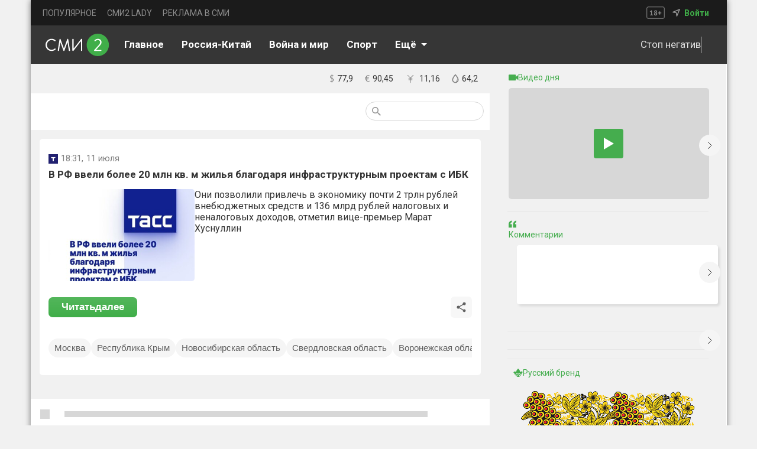

--- FILE ---
content_type: text/css
request_url: https://smi2.ru/_next/static/css/4d46c800d782017b.css
body_size: 4063
content:
.CardComment_cardWrapper__Bikyt{width:100%;box-sizing:border-box;padding:0 20px;list-style-type:none;margin-bottom:36px;display:flex;flex-direction:column}.CardComment_CardWrapperLi__WIsaI{list-style-type:none}.MainCardComment_MainCardWrapper__CLTjl{display:flex;border:2px solid #40ae49;border-radius:12px;width:100%;padding:12px 16px 8px;box-sizing:border-box;flex-direction:column;margin-bottom:16px}.MainCardComment_topCardWrapper__dvDjU{display:flex;align-items:center}.MainCardComment_mainPhoto__uYItu{border-radius:100%;object-fit:cover;margin-right:12px}.MainCardComment_loadingPhoto__I5ilH{background-color:#dbdbdb;width:60px;height:60px;border-radius:50%;flex-shrink:0;margin-right:12px}.MainCardComment_authorInfoWrapper__vRLE_{display:flex;width:100%;height:100%;flex-direction:column;justify-content:space-between;margin-right:12px}.MainCardComment_authorName__YKEJL{font-weight:600;font-size:calc(17px + var(--fontSize));line-height:129%;letter-spacing:.01em;color:#40ae49}.MainCardComment_authorCareer__KIfzN{font-weight:500;font-size:calc(13px + var(--fontSize));line-height:123%;letter-spacing:.02em;color:var(--DateText-backgroung-color)}.MainCardComment_mainText__0_Myq{margin:8px 0;font-weight:400;font-size:calc(16px + var(--fontSize));line-height:125%;color:var(--DateText-backgroung-color);display:-webkit-box;-webkit-line-clamp:5;-webkit-box-orient:vertical;overflow:hidden;text-overflow:ellipsis}.MainCardComment_buttonLinkWrapper__V12xx{width:auto;height:36px;cursor:pointer!important}.MainCardComment_buttonLink__OLz2h{border-radius:8px;padding:0 15px;width:auto;height:36px;background:#61ab5a;outline:none;font-weight:600;font-size:calc(15px + var(--fontSize));line-height:133%;letter-spacing:.01em;box-shadow:none;border:none;cursor:pointer;color:#fff}.MainCardComment_buttonLink__OLz2h:focus{outline:none}.MainCardComment_buttonLink__OLz2h:focus-visible{outline:none}@media(max-width:600px){.MainCardComment_mainText__0_Myq{font-size:calc(14px + var(--fontSize))}}.page_cont__Fi0GV{width:100%;padding:15px;box-sizing:border-box}.page_mainWrapper__viFyr{width:100%}.page_mainWrapperSimilar__sM_T6{position:relative;width:100%;background:var(--OptionsButton-backgroung-color);border-radius:4px;margin-bottom:15px}.page_list__XWN5p li{font-size:calc(14px + var(--fontSize))}.page_childTitle__W5mBH{font-weight:700;font-size:calc(18px + var(--fontSize));letter-spacing:.05em;color:#000}.page_childTitleWrapper__1_SDE{display:flex;width:100%;justify-content:flex-start;padding-left:20px;box-sizing:border-box}.page_newsCont__AZqU_{display:flex;width:100%;flex-wrap:wrap;gap:15px;justify-content:center}@media(max-width:1024px){.page_newsCont__AZqU_{gap:25px}}.page_newsContLine__7ptfu{width:100%}.page_links__w_QT0{font-size:calc(24px + var(--fontSize));font-weight:700;text-decoration:none;color:#000}.page_btnReadNext__7TSI2{border-radius:7px;color:#fff;background:linear-gradient(hsla(0,0%,100%,.1),hsla(0,0%,100%,0)),#40ae49;border:none;outline:none;font-size:calc(16px + var(--fontSize));font-weight:700;padding:0}.page_btnReadNext__7TSI2,.page_btnReadNext__7TSI2 a{width:150px;height:34px;display:flex;justify-content:center;align-items:center}.page_btnReadNext__7TSI2 a{gap:5px}.page_actionBtns__FqX25{display:flex;flex-direction:row;gap:12px}.page_shareBtn__WRhrj{cursor:pointer;border-radius:6px;background:var(--BackgroundBtn-color);display:flex;justify-content:center;align-items:center;padding:8px;box-sizing:border-box}.page_shareBtn__WRhrj svg{fill:var(--OptionsButton-color)}.page_shareBtnActive__RkwSy{cursor:pointer;border-radius:6px;background:var(--BackgroundBtn-color);display:flex;justify-content:center;align-items:center;padding:8px;box-sizing:border-box}.page_shareBtnActive__RkwSy svg{fill:#11bb61}.page_commentBtn__AuORY{border-radius:6px;background:var(--BackgroundBtn-color);display:flex;justify-content:center;align-items:center;padding:8px;box-sizing:border-box;font-size:calc(15px + var(--fontSize));gap:8px;color:var(--OptionsButton-color);cursor:pointer}.page_commentBtn__AuORY svg path{stroke:var(--BackgroundBtnMT-color)}.page_commentBtnActive__3Pco1{border-radius:6px;background:var(--BtnHot-color);display:flex;justify-content:center;align-items:center;padding:8px;box-sizing:border-box;font-size:calc(15px + var(--fontSize));color:var(--OptionsButton-color);cursor:pointer}.page_commentBtnActive__3Pco1:hover{background:rgba(97,171,90,.14)}.page_commentBtnActive__3Pco1:active{background:rgba(97,171,90,.2)}.page_commentBtnActive__3Pco1 svg{fill:#45ad4e}.page_commentBtnActive__3Pco1 svg path{fill:#45ad4e;stroke:#45ad4e}.page_newsMetrics__4Ho4h{display:flex;align-items:center;gap:8px}.page_commentBtnDefault__j_Pvb{border-radius:6px;background:var(--BackgroundBtn-color);display:flex;justify-content:center;align-items:center;padding:8px;box-sizing:border-box;font-size:calc(15px + var(--fontSize));color:var(--OptionsButton-color);cursor:pointer}.page_commentBtnDefault__j_Pvb:hover{background:rgba(0,0,0,.06)}.page_commentBtnDefault__j_Pvb:active{background:rgba(0,0,0,.09)}.page_commentBtnDefault__j_Pvb svg{fill:var(--BackgroundBtnMT-color)}.page_commentBtnDefault__j_Pvb svg path{fill:var(--BackgroundBtnMT-color);stroke:var(--BackgroundBtnMT-color)}.page_commentsTopSection___Mp22{width:100%;display:flex;justify-content:space-between;padding:20px;box-sizing:border-box;align-items:center}.page_commentsCounter__9J6no{font-size:calc(20px + var(--fontSize));font-weight:700}.page_mTCont__ecjrL{display:flex;gap:8px}.page_mTName__0uxa_{color:#b8b8b8}.page_commentsInputSection__59kQE{width:100%;display:flex;gap:8px;padding:25px;box-sizing:border-box;align-items:center}.page_commentInput__vv2vz{width:100%;height:38px;border-radius:100px;outline:none;border:none;background:rgba(54,54,54,.1);display:flex;padding:0 0 0 15px;box-sizing:border-box}.page_date__mXQ_X{margin-left:5px}.page_imageText__evbzE{display:flex;margin-top:15px;margin-bottom:15px}.page_cardWrapper__ORjGZ{width:100%;height:100%;display:flex;flex-direction:column;padding:15px;box-sizing:border-box}.page_newsPreview__IyySn{width:247px;height:156px;border-radius:5px;border:none;outline:none;object-fit:cover}.page_newsCardName__C1WrK{width:100%;height:100%;display:flex;gap:6px;align-items:center;padding-bottom:8px;flex-wrap:wrap}.page_newsName__4TrdO{font-size:calc(14px + var(--fontSize));font-weight:400;color:#000}.page_cONTOFCONT__Sjp7R{background:var(--OptionsButton-backgroung-color);padding-top:10px;padding-bottom:15px;border-radius:5px;width:100%}.page_tagsWrapper__Ex2nA{width:100%;height:100%;display:flex;gap:10px;flex-wrap:wrap}.page_tagItem__Ucu_a{padding:0 10px;box-sizing:border-box;height:36px;background:var(--BackgroundBtn-color);border-radius:5px;display:flex;justify-content:center;align-items:center;color:var(--OptionsButton-color)}.page_containerOfComments__YMH5G{margin-bottom:15px;margin-top:15px}.page_optionsCardCont__KPbWo{margin-bottom:20px;display:flex;gap:20px;align-items:center;justify-content:space-between}.page_mainCardTxt__ql2nm{font-weight:400;color:var(--DateText-backgroung-color);margin:0;width:100%;font-size:calc(15px + var(--fontSize))}.page_mainCardTxt__ql2nm p{margin:0}.page_mainTxt__OrKq0{font-size:calc(15px + var(--fontSize));font-weight:400;margin:0;color:var(--DateText-backgroung-color)}.page_logoNameContLink__oB1ri{text-decoration:none;display:flex;gap:16px}.page_mainTitleTxt__y4U19{font-size:calc(16px + var(--fontSize));font-weight:700;color:var(--DateText-backgroung-color);margin:0;width:100%;display:flex;flex-wrap:wrap;word-wrap:break-word;white-space:normal}.page_logoNameCont__Wokyn{padding-left:0;padding-bottom:7px;display:flex;flex-direction:column;gap:5px}.page_logoNameCont__Wokyn>a{display:flex;align-items:center;justify-content:center}.page_openOptionsCont__OMjjp{background:#ddd;border-radius:100%}.page_openOptionsContFalse__4rgTF,.page_openOptionsCont__OMjjp{display:none;padding:4px;box-sizing:border-box;position:absolute;top:10px;right:10px}.page_loadingLogo__JHNdF{width:16px;height:16px;background-color:#000;margin-right:25px}.page_loadingWrapper__PI4G_{width:100%;display:flex;align-items:center;justify-content:flex-start;border-top:1px solid #000;padding:7px 20px;box-sizing:border-box;cursor:pointer;position:relative;height:60px}.page_loadingText__DITLL{width:85%;height:10px;background-color:#000}.page_time__sd83M{font-size:calc(14px + var(--fontSize));display:flex;align-items:center;gap:4px;font-weight:400;line-height:114%;letter-spacing:.01em;color:gray}.page_timeWrapper__cutdW{display:flex;align-items:center;gap:4px;margin-right:8px}.page_counters__UZ83x{display:flex;align-content:center;gap:5px;flex-wrap:wrap;height:100%}.page_shareModalWrapperSimilar__NJDM2{width:210px;height:260px;box-shadow:2px 3px 4px rgba(0,0,0,.1);position:absolute;background:var(--OptionsButton-backgroung-color);right:45px;top:0;border:1px solid var(--BackgroundBtn-color);z-index:23409;padding-top:15px;box-sizing:border-box}.page_similarStoryCont__GIExG{background:var(--OptionsButton-backgroung-color);margin-bottom:15px;border-radius:5px}.page_copied__iPXNx{background:var(--OptionsButton-backgroung-color);position:relative;width:100%;color:#35a73f;margin-top:10px;box-sizing:border-box;padding-left:15px;padding-bottom:10px}.page_cross__KDodp{display:none}.page_lazyLoading__7mrOk{width:16px;height:16px}.page_lazyLoadingBig__72xgW,.page_lazyLoading__7mrOk{background-color:var(--CardSwitch-color);border-radius:5px}.page_lazyLoadingBig__72xgW{width:247px;height:156px}.page_lazyTime__ao0D_{height:10px;width:15px;background-color:var(--CardSwitch-color)}.page_tagWrapper__QekIR{box-sizing:border-box;display:flex;width:100%;height:auto;gap:8px;padding:0 15px;margin-bottom:15px}.page_personTag__mimHe{text-decoration:none;color:var(--OptionsButton-color)}.page_personTag__mimHe:hover{color:#40ae49}.page_tagsBtn__3BjV_{transition:color .1s;background-color:var(--LocalNews-backgroung-color);min-width:55px;height:32px;display:flex;justify-content:center;align-items:center;padding:0 10px;border:none;white-space:nowrap;border-radius:25px;margin-right:0;box-sizing:border-box;font-weight:400;font-size:calc(14px + var(--fontSize));line-height:1.25;color:var(--OptionsButton-color);cursor:pointer}.page_tagsBtn__3BjV_:hover{color:#40ae49}@media(hover:none){.page_tagsBtn__3BjV_:hover{color:var(--OptionsButton-color)}.page_tagsBtn__3BjV_:active{color:#40ae49}}.page_tagsBtn__3BjV_ span{margin:0;font-size:calc(14px + var(--fontSize));line-height:1.25;font-weight:400}@media(max-width:1024px){.page_commentBtnMob__LYm_D{display:none}}@media(max-width:600px){.page_tippyStyle__qBKjA{display:none}.page_logoNameContLink__oB1ri{flex-direction:column}.page_imageText__evbzE{flex-direction:column;gap:10px}.page_cardWrapper__ORjGZ{display:flex;flex-direction:column;height:100%}.page_newsPreview__IyySn{width:100%;margin-bottom:10px;border-radius:5px}.page_commentBtnMob__LYm_D{display:none}.page_btnReadNext__7TSI2{width:100px}.page_optionsCardCont__KPbWo{margin-bottom:20px;display:flex;gap:20px;justify-content:flex-start;margin-left:0}.page_newsCardName__C1WrK{width:100%;display:flex;gap:15px;align-items:center;padding:0 0 8px}.page_logoNameCont__Wokyn{padding-left:0}.page_mainTitleTxt__y4U19{margin:0 0 10px;word-wrap:break-word}.page_mainCardTxt__ql2nm,.page_mainTitleTxt__y4U19{width:100%;display:flex;flex-wrap:wrap;white-space:normal}.page_mainCardTxt__ql2nm{flex-direction:row;font-weight:400;color:var(--DateText-backgroung-color)}.page_shareModalWrapperSimilar__NJDM2,.page_shareModalWrapper__IeINH{width:65vw;height:260px;position:fixed;margin:0 auto;background:var(--OptionsButton-backgroung-color);right:18%;top:70px;border:1px solid var(--BackgroundBtn-color);z-index:23409;padding-top:15px;box-sizing:border-box}.page_cross__KDodp{margin-right:15px;display:flex}}.page_listItem__6eyaJ{border-bottom:1px solid #3f3f3f;width:100%;display:flex;align-items:flex-start;justify-content:flex-start;border-top:none}.page_img__Lu8A_{padding:14px 0;margin-right:15px}.page_textP__KAcoV{width:90%;color:var(--DateText-backgroung-color);font-size:calc(14px + var(--fontSize));line-height:24px}.TopCardInfo_topCardWrapper__bHNyN{width:100%;min-height:60px;display:flex;align-items:flex-start;flex-direction:column;justify-content:center}.TopCardInfo_mainText__pP8Z6{font-weight:700;font-size:calc(20px + var(--fontSize));line-height:120%;color:var(--DateText-backgroung-color);margin:8px 0}.TopCardInfo_TimeDate__Hp0gm{display:flex;gap:8px}@media(max-width:600px){.TopCardInfo_mainText__pP8Z6{font-size:calc(16px + var(--fontSize))}}.CardWrapper_mainWrapper__vAm2P{display:flex;flex-direction:column;justify-content:flex-start;width:100%;height:100%}.CardWrapper_dividingLine__1uYpW{width:100%;height:16px;background-color:var(--mainContent-backgroung-color)}.CardWrapper_titleWrapper__qTsf_{width:100%;height:60px;box-sizing:border-box;padding:20px 0 16px 20px}.CardWrapper_title__o4Had{margin:0;font-weight:600;font-size:calc(20px + var(--fontSize));line-height:120%;letter-spacing:.01em;color:var(--DateText-backgroung-color)}.CardWrapper_listWrapper__u6IlS{height:100%;width:100%;padding:0;margin:0}.CardWrapper_divLine__wPpIV{box-sizing:border-box;width:calc(100% - 40px);height:1px;background-color:#f0f0f0;align-self:center;margin-bottom:16px}.CardWrapper_options__PPdLj{width:100%;padding:0 20px 16px 16px;display:flex;align-items:center;box-sizing:border-box}.CardWrapper_dropDownWrapper__gJ5Ea{font-size:calc(16px + var(--fontSize));display:flex;font-weight:500;align-items:center;gap:4px}@media(max-width:600px){.CardWrapper_options__PPdLj{width:100%;padding:15px 0 16px 20px}.CardWrapper_fontSizeBtn__zFJS8{display:none}}.DropDownSelect_customSelect__UYRIe{position:relative;display:inline-block;color:var(--filter-text-svg-backgroung-color);font-weight:400;-webkit-user-select:none;-moz-user-select:none;user-select:none}.DropDownSelect_selectBtn__J38X2{gap:8px;width:100%;padding:6px 10px;background:var(--paginate-background-color);border:1px solid var(--paginate-background-border-color);border-radius:9999px;font-size:calc(16px + var(--fontSize));cursor:pointer;display:flex;justify-content:space-between;align-items:center;transition:all .2s ease;color:var(--filter-text-svg-backgroung-color)}.DropDownSelect_selectBtn__J38X2.DropDownSelect_active__07MOe,.DropDownSelect_selectBtn__J38X2:hover{border:1px solid #00c853}.DropDownSelect_arrow__sEYxp{font-size:calc(14px + var(--fontSize));display:flex;align-items:center;transition:transform .25s ease;transform:rotate(180deg)}.DropDownSelect_arrow__sEYxp>svg path{stroke:var(--filter-text-svg-backgroung-color)}.DropDownSelect_rotated__qagzk{transform:rotate(0deg)}.DropDownSelect_options__7cJ9v{position:absolute;top:calc(100% + 6px);left:0;background:var(--paginate-background-color);border-radius:12px;box-shadow:0 4px 12px rgba(0,0,0,.3);overflow:hidden;z-index:10;padding:4px;box-sizing:border-box}.DropDownSelect_option__lmkFx{white-space:nowrap;font-size:calc(14px + var(--fontSize));padding:8px;box-sizing:border-box;text-align:center;cursor:pointer;transition:background-color .2s ease;border-radius:8px}.DropDownSelect_option__lmkFx:hover{background-color:var(--filter-fontsize-btn-backgroung-color)}.DropDownSelect_selected__ebiSM{background-color:var(--paginate-border-color)}.DropDownSelect_optionsEnter__t0Suh{opacity:0;transform:translateY(-6px)}.DropDownSelect_optionsEnterActive__Mvu0d{opacity:1;transform:translateY(0);transition:opacity .15s ease,transform .15s ease}.DropDownSelect_optionsExit__FZxS1{opacity:1;transform:translateY(0)}.DropDownSelect_optionsExitActive__ntneE{opacity:0;transform:translateY(-6px);transition:opacity .15s ease,transform .15s ease}.Pagination_pagination__F6PQP{display:flex;gap:8px;margin-bottom:20px;margin-left:20px;margin-right:20px}.Pagination_page-item__Oy72d{padding:10px 16px;border:1px solid var(--paginate-border-color);cursor:pointer;width:auto;height:40px;border-radius:8px;background-color:transparent;transition:background-color .2s;font-size:calc(16px + var(--fontSize));color:var(--DateText-backgroung-color)}.Pagination_page-item__Oy72d:active,.Pagination_page-item__Oy72d:hover{background-color:var(--paginate-border-color-hover)}.Pagination_page-item__Oy72d.Pagination_active__APCdv{background-color:#40ae49;color:#fff;border-color:#40ae49}.Pagination_page-item__Oy72d.Pagination_next__PTIFN,.Pagination_page-item__Oy72d.Pagination_start__fV9KP{font-weight:700}.Pagination_mobileArrow__RiNVw{display:none}.Pagination_mobileArrow__RiNVw>svg path{stroke:var(--DateText-backgroung-color)}.Pagination_mobileArrowTo__xjVZp{display:none}.Pagination_mobileArrowTo__xjVZp>svg path{stroke:var(--DateText-backgroung-color)}@media(max-width:600px){.Pagination_page-item__Oy72d.Pagination_next__PTIFN,.Pagination_page-item__Oy72d.Pagination_start__fV9KP{padding:8px 12px}.Pagination_pcArrow__kDzn5{display:none}.Pagination_mobileArrowTo__xjVZp,.Pagination_mobileArrow__RiNVw{display:flex}}.BtnFontSize_titleFonts__vqVs5{box-sizing:border-box;padding:0 5px}.BtnFontSize_fontBtn__KstOR{padding:2px;box-sizing:border-box;width:auto;height:36px;min-width:169px;background-color:var(--filter-fontsize-btn-backgroung-color);color:var(--filter-text-svg-backgroung-color);border-radius:18px;margin-right:12px;display:flex;font-size:calc(16px + var(--fontSize));font-weight:500;line-height:125%;justify-content:space-between;align-items:center}.BtnFontSize_fontBtn__KstOR .BtnFontSize_mines__atLP3{border:1px solid var(--filter-fontsize-btn-border-backgroung-color);border-radius:16px;padding:4px 12px;background-color:var(--BtnPopularStories-Backcolor);width:48px;display:flex;align-items:center;justify-content:center;height:32px;cursor:pointer}.BtnFontSize_fontBtn__KstOR .BtnFontSize_mines__atLP3 svg path{stroke:var(--filter-text-svg-backgroung-color)}.BtnFontSize_fontBtn__KstOR .BtnFontSize_mines__atLP3:hover{opacity:.9}.BtnFontSize_fontBtn__KstOR .BtnFontSize_mines__atLP3:active{opacity:.7}.BtnFontSize_fontBtn__KstOR .BtnFontSize_plus__9T2RR{border:1px solid var(--filter-fontsize-btn-border-backgroung-color);border-radius:16px;padding:4px 12px;background-color:var(--BtnPopularStories-Backcolor);width:48px;display:flex;align-items:center;justify-content:center;height:32px;cursor:pointer}.BtnFontSize_fontBtn__KstOR .BtnFontSize_plus__9T2RR svg path{stroke:var(--filter-text-svg-backgroung-color)}.BtnFontSize_fontBtn__KstOR .BtnFontSize_plus__9T2RR:hover{opacity:.9}.BtnFontSize_fontBtn__KstOR .BtnFontSize_plus__9T2RR:active{opacity:.7}.Person_personOptions__djex6{width:100%}.Search_filters__gq_6M{display:flex;flex-direction:column}.Search_searchFiltersCont__Zlk_j{color:var(--DateText-backgroung-color);font-size:calc(14px + var(--fontSize));display:flex;align-items:center;height:100%}.Search_selectTimeFilter__anYty{border-radius:50px;width:auto;display:flex;text-align:center;font-size:calc(16px + var(--fontSize));height:36px;border:1px solid var(--CardBorder-color);padding:5px;box-sizing:border-box;background:var(--OptionsButton-backgroung-color);margin-left:10px;color:var(--filter-text-svg-backgroung-color)}@media(max-width:600px){.Search_selectTimeFilter__anYty{margin:0}}

--- FILE ---
content_type: application/javascript
request_url: https://smi2.ru/_next/static/chunks/415-e97eb0fa5ee3ef08.js
body_size: 13347
content:
try{let e="undefined"!=typeof window?window:"undefined"!=typeof global?global:"undefined"!=typeof globalThis?globalThis:"undefined"!=typeof self?self:{},t=(new e.Error).stack;t&&(e._sentryDebugIds=e._sentryDebugIds||{},e._sentryDebugIds[t]="aab7c55c-0fe2-4aa2-a8e3-df5eda41ac66",e._sentryDebugIdIdentifier="sentry-dbid-aab7c55c-0fe2-4aa2-a8e3-df5eda41ac66")}catch(e){}(self.webpackChunk_N_E=self.webpackChunk_N_E||[]).push([[415,8869],{72308:function(e,t,r){"use strict";r.d(t,{t:function(){return d}});var s=r(57437);r(87367);var n=r(72299),i=r(2265),a=r(83410),l=r.n(a),o=r(34976);function d(e){let{StoryId:t,isHovered:r,boxColor:a,isWebview:d}=e,c=void 0!==t&&"story-".concat(t),u="smi2",m=(0,i.useRef)(null),_=(0,i.useRef)(0),h=(0,i.useRef)(0),[,p]=(0,i.useState)(0);return(0,i.useEffect)(()=>{var e,t,r;return c&&(null===(e=window)||void 0===e?void 0:e.mtMessenger)&&(null===(t=window)||void 0===t?void 0:t.mtMessenger)!==void 0&&(null===(r=window)||void 0===r||r.mtMessenger.push(["subscribeChatExternalReactions",{id:c,type:u,callbackFn:e=>{let{reactions:{like:t,dislike:r},userReaction:s}=e;_.current=t,h.current=r,m.current="like"===s,p(e=>e+1)}}])),()=>{var e,t,r,s;c&&(null===(e=window)||void 0===e?void 0:e.mtMessenger)&&(null===(t=window)||void 0===t?void 0:t.mtMessenger)!==void 0&&(null===(s=window)||void 0===s||null===(r=s.mtMessenger)||void 0===r||r.push(["unsubscribeChatExternalReactions",{id:c,type:u}]))}},[c,u]),(0,s.jsxs)("div",{className:m.current?l().activehotNewsBtn:l().hotNewsBtn,onClick:()=>{var e,t;let r=m.current?null:"like";null===(t=window)||void 0===t||null===(e=t.mtMessenger)||void 0===e||e.push(["setChatExternalReaction",{id:c,type:u,reactionName:r}])},style:r||m.current?{background:"$OptionsButton-color",display:"flex",boxShadow:"-11px 0px 0 5px ".concat(a),marginBottom:"8px"}:{display:"none"},"data-sentry-component":"NewsCardMTButtons","data-sentry-source-file":"Buttons.tsx",children:[(0,s.jsx)(n.ZP,{content:m.current?"Убрать отметку \xabГорячо\xbb":"Горячо","data-sentry-element":"Tippy","data-sentry-source-file":"Buttons.tsx",children:(0,s.jsx)("div",{style:d?{right:"50px"}:{},className:m.current?l().greenBtn:l().defaultBtn,children:(0,s.jsx)(o.GlobalSvgSelector,{id:"hot-News-Btn","data-sentry-element":"GlobalSvgSelector","data-sentry-source-file":"Buttons.tsx"})})}),(0,s.jsx)("span",{className:m.current?l().hotBtnMobileActive:l().hotBtnMobile,children:"Горячо"})]})}},31927:function(e,t,r){"use strict";r.d(t,{n:function(){return c}});var s=r(57437),n=r(72299),i=r(2265),a=r(83410),l=r.n(a),o=r(53222),d=r(34976);function c(e){let{StoryId:t,el:r,isStories:a}=e,c=void 0!==t&&"story-".concat(t),u="smi2",m=(0,i.useRef)(null),_=(0,i.useRef)(0),h=(0,i.useRef)(0),[,p]=(0,i.useState)(0);return(0,i.useEffect)(()=>{var e,t,r;return c&&(null===(e=window)||void 0===e?void 0:e.mtMessenger)&&(null===(t=window)||void 0===t?void 0:t.mtMessenger)!==void 0&&(null===(r=window)||void 0===r||r.mtMessenger.push(["subscribeChatExternalReactions",{id:c,type:u,callbackFn:e=>{let{reactions:{like:t,dislike:r},userReaction:s}=e;_.current=t,h.current=r,m.current="like"===s,p(e=>e+1)}}])),()=>{var e,t,r;c&&(null===(e=window)||void 0===e?void 0:e.mtMessenger)&&(null===(t=window)||void 0===t?void 0:t.mtMessenger)!==void 0&&(null===(r=window)||void 0===r||r.mtMessenger.push(["unsubscribeChatExternalReactions",{id:c,type:u}]))}},[c,u]),(0,s.jsxs)("div",{className:l().optionsCardCont,"data-sentry-component":"NewsCardMTButtonsCard","data-sentry-source-file":"ButtonsCard.tsx",children:[(0,s.jsx)(o.CustomLink,{className:l().links,target:"_blank",href:"/article/".concat(r.id,"/story"),style:a||3043==r.publisher_id?{display:"none"}:{},"data-sentry-element":"CustomLink","data-sentry-source-file":"ButtonsCard.tsx",children:(0,s.jsxs)("div",{className:l().commentBtnCard,children:[(0,s.jsx)(d.GlobalSvgSelector,{id:"Comment-Btn","data-sentry-element":"GlobalSvgSelector","data-sentry-source-file":"ButtonsCard.tsx"}),"Обсудить"]})}),(0,s.jsx)("div",{className:m.current?l().activehotNewsBtnCard:l().hotNewsBtnCard,onClick:()=>{let e=m.current?null:"like";window.mtMessenger.push(["setChatExternalReaction",{id:c,type:u,reactionName:e}])},style:m.current?{background:"$OptionsButton-color"}:{},children:(0,s.jsx)(n.ZP,{className:l().tippyStyle,content:m.current?"Убрать отметку \xabГорячо\xbb":"Горячо","data-sentry-element":"Tippy","data-sentry-source-file":"ButtonsCard.tsx",children:(0,s.jsx)("div",{className:m.current?l().greenBtn:l().defaultBtn,children:(0,s.jsx)(d.GlobalSvgSelector,{id:"hot-News-Btn","data-sentry-element":"GlobalSvgSelector","data-sentry-source-file":"ButtonsCard.tsx"})})})})]})}},88869:function(e,t,r){"use strict";r.r(t),r.d(t,{NewsCardMTCounters:function(){return o}});var s=r(57437),n=r(63726),i=r(2265),a=r(83410),l=r.n(a);function o(e){let{StoryId:t}=e,r=(0,i.useRef)(null),a=(0,i.useRef)(null),o=(0,i.useRef)(null),d=(0,i.useRef)(null),[c,u]=(0,i.useState)(0),[m,_]=(0,i.useState)(0),h=void 0!==t&&"story-".concat(t),p="smi2";return(0,i.useEffect)(()=>{var e,t,s,n,i,l;h&&(null===(e=window)||void 0===e?void 0:e.mtMessenger)&&(null===(t=window)||void 0===t?void 0:t.mtMessenger)!==void 0&&(null===(n=window)||void 0===n||null===(s=n.mtMessenger)||void 0===s||s.push(["subscribeChatExternalMessageCount",{id:h,type:p,callbackFn:e=>{r.current&&(r.current.innerText=e),_(parseInt(e,10))}}]),null===(l=window)||void 0===l||null===(i=l.mtMessenger)||void 0===i||i.push(["subscribeChatExternalReactions",{id:h,type:p,callbackFn:e=>{let{reactions:{like:t,dislike:r},userReaction:s}=e;a.current&&(a.current.innerText=t),o.current&&(o.current.innerText=r),d.current&&(d.current.innerText=s),u(parseInt(t,10))}}]))},[h,p]),(0,s.jsxs)("span",{className:l().countersWrapper,"data-sentry-component":"NewsCardMTCounters","data-sentry-source-file":"Counters.tsx",children:[c>0&&(0,s.jsxs)(s.Fragment,{children:[(0,s.jsx)(n.default,{width:8,height:20,src:"/hot.svg",alt:"hotNews"}),(0,s.jsx)("div",{ref:a,className:l().hotNewsCounter,children:c})]}),m>0&&(0,s.jsxs)(s.Fragment,{children:[(0,s.jsx)(n.default,{width:12,height:20,src:"/Comment.svg",alt:"Comments",style:{marginLeft:"5px"}}),(0,s.jsx)("div",{ref:r,className:l().commentCounter,children:m})]})]})}},83013:function(e,t,r){"use strict";var s=r(57437),n=r(2265),i=r(88869),a=r(83410),l=r.n(a);t.Z=n.memo(e=>{let{StoryId:t,text:r}=e,a=(0,n.useCallback)(e=>{let r=e.split(" ");if(r.length>0){let e=r.pop();return(0,s.jsxs)(s.Fragment,{children:[r.join(" ")," ",(0,s.jsxs)("span",{className:l().lastWordWrapper,children:[(0,s.jsx)("span",{className:l().lastWord,children:e}),(0,s.jsx)(i.NewsCardMTCounters,{StoryId:t})]})]})}return e},[t]);return(0,s.jsx)("div",{className:l().newsTextWrapper,"data-sentry-component":"NewsText","data-sentry-source-file":"TextRedactor.tsx",children:(0,s.jsx)("div",{className:l().txtNews,children:a(r)})})})},18498:function(e,t,r){"use strict";r.d(t,{W:function(){return q},L:function(){return z}});var s=r(57437),n=r(2265),i=r(11210),a=r(77845),l=r(79554),o=r(95590),d=r(76798),c=r(89297),u=r.n(c),m=r(63726),_=r(55631),h=r(53222),p=r(72695),x=r(31927),v=r(85447);let w=e=>{let{el:t,isStory:r}=e;if(!t)return null;let[i,a]=(0,n.useState)(!1),l=(null==t?void 0:t.id)?Number(null==t?void 0:t.id):NaN,o=(0,_.J)(()=>{a(!0)},1e3);return(0,p.n)({tracker_id:l,tracker_type:"smi2ex"},{skip:isNaN(l)||!i}),(0,s.jsxs)("section",{ref:o,style:{width:"359px",height:"378px"},"data-sentry-component":"FirstCard","data-sentry-source-file":"FirstCard.tsx",children:[t.image?(0,s.jsx)(m.default,{className:u().newsPreview,src:t.image,alt:"",width:359,height:200}):(0,s.jsx)("div",{className:u().newsPreview}),(0,s.jsxs)("div",{className:u().newsCardName,children:[(0,s.jsxs)("div",{className:u().newsCardName_nameLogo,children:[(null==t?void 0:t.publisher_id)&&(null==t?void 0:t.publisher_logo_url)&&(0,s.jsx)(h.CustomLink,{href:"/publisher/".concat(null==t?void 0:t.publisher_id),prefetch:!1,children:(0,s.jsx)(m.default,{width:16,height:16,src:null==t?void 0:t.publisher_logo_url,alt:""})}),(0,s.jsx)("h4",{className:u().newsName,children:null==t?void 0:t.publisher_name})]}),(0,s.jsx)(v.ArticlesMTCounters,{StoryId:null==t?void 0:t.story_id,"data-sentry-element":"ArticlesMTCounters","data-sentry-source-file":"FirstCard.tsx"})]}),(0,s.jsx)("div",{className:u().logoNameContCard,children:(null==t?void 0:t.id)&&(null==t?void 0:t.url)&&(0,s.jsx)(h.CustomLink,{className:u().links,target:"_blank",isExternalUrl:!r&&!(null==t?void 0:t.hasOwnProperty("fulltext_properties")),href:r?"/article/".concat(null==t?void 0:t.id,"/story"):(null==t?void 0:t.hasOwnProperty("fulltext_properties"))?"/article/".concat(null==t?void 0:t.id,"/full"):null==t?void 0:t.url,children:(0,s.jsx)("span",{className:u().mainCardTxt,children:null==t?void 0:t.title})})}),!!t&&(0,s.jsx)(x.n,{el:t,StoryId:null==t?void 0:t.story_id,Id:null==t?void 0:t.id,isStories:!!r})]})},g=e=>{let{el:t,isStory:r}=e;if(!t)return null;let[i,a]=(0,n.useState)(!1),l=(null==t?void 0:t.id)?Number(null==t?void 0:t.id):NaN,o=(0,_.J)(()=>{a(!0)},1e3);return(0,p.n)({tracker_id:l,tracker_type:"smi2ex"},{skip:isNaN(l)||!i}),(0,s.jsxs)("div",{className:u().smallCardWrapper,ref:o,"data-sentry-component":"SecondCard","data-sentry-source-file":"SecondCard.tsx",children:[(0,s.jsxs)("div",{className:u().newsCardName,children:[(0,s.jsxs)("div",{className:u().newsCardName_nameLogo,children:[(null==t?void 0:t.publisher_id)&&(null==t?void 0:t.publisher_logo_url)&&(0,s.jsx)(h.CustomLink,{href:"/publisher/".concat(null==t?void 0:t.publisher_id),prefetch:!1,children:(0,s.jsx)(m.default,{width:16,height:16,src:null==t?void 0:t.publisher_logo_url,alt:""})}),(0,s.jsx)("h4",{className:u().newsName,children:null==t?void 0:t.publisher_name})]}),(0,s.jsx)(v.ArticlesMTCounters,{StoryId:null==t?void 0:t.story_id,"data-sentry-element":"ArticlesMTCounters","data-sentry-source-file":"SecondCard.tsx"})]}),(0,s.jsx)("div",{className:u().logoNameContCard,children:(null==t?void 0:t.id)&&(null==t?void 0:t.url)&&(0,s.jsx)(h.CustomLink,{className:u().links,isExternalUrl:!r&&!(null==t?void 0:t.hasOwnProperty("fulltext_properties")),target:"_blank",href:r?"/article/".concat(null==t?void 0:t.id,"/story"):(null==t?void 0:t.hasOwnProperty("fulltext_properties"))?"/article/".concat(null==t?void 0:t.id,"/full"):null==t?void 0:t.url,children:(0,s.jsx)("span",{className:u().mainCardTxt,children:null==t?void 0:t.title})})}),!!t&&(0,s.jsx)(x.n,{el:t,StoryId:null==t?void 0:t.story_id,Id:null==t?void 0:t.id,isStories:!!r})]})},f=e=>{let{els:t,isStory:r}=e;return(0,s.jsxs)("section",{className:u().firstCardNewsWrapper,"data-sentry-component":"FirstCardNewsComp","data-sentry-source-file":"FirstCardNews.tsx",children:[(0,s.jsx)(w,{el:t[0],isStory:r,"data-sentry-element":"FirstCard","data-sentry-source-file":"FirstCardNews.tsx"}),(0,s.jsxs)("section",{className:u().TwoCardsWrapper,children:[(0,s.jsx)(g,{el:t[1],isStory:r,"data-sentry-element":"SecondCard","data-sentry-source-file":"FirstCardNews.tsx"}),(0,s.jsx)(g,{el:t[2],isStory:r,"data-sentry-element":"SecondCard","data-sentry-source-file":"FirstCardNews.tsx"})]})]})},C=e=>{let{el:t,isStory:r}=e;if(!t)return null;let[i,a]=(0,n.useState)(!1),l=(null==t?void 0:t.id)?Number(null==t?void 0:t.id):NaN,o=(0,_.J)(()=>{a(!0)},1e3);return(0,p.n)({tracker_id:l,tracker_type:"smi2ex"},{skip:isNaN(l)||!i}),(0,s.jsx)("section",{ref:o,style:{width:"359px",height:"378px"},"data-sentry-component":"ThirdCard","data-sentry-source-file":"ThirdCard.tsx",children:(0,s.jsxs)("section",{className:u().BigCardWrapper,children:[(0,s.jsxs)("div",{children:[(0,s.jsxs)("div",{className:u().newsCardName,children:[(0,s.jsxs)("div",{className:u().newsCardName_nameLogo,children:[(null==t?void 0:t.publisher_id)&&(null==t?void 0:t.publisher_logo_url)&&(0,s.jsx)(h.CustomLink,{href:"/publisher/".concat(null==t?void 0:t.publisher_id),prefetch:!1,children:(0,s.jsx)(m.default,{width:16,height:16,src:null==t?void 0:t.publisher_logo_url,alt:""})}),(0,s.jsx)("h4",{className:u().newsName,children:null==t?void 0:t.publisher_name})]}),(0,s.jsx)(v.ArticlesMTCounters,{StoryId:null==t?void 0:t.story_id,"data-sentry-element":"ArticlesMTCounters","data-sentry-source-file":"ThirdCard.tsx"})]}),(0,s.jsx)("div",{className:u().logoNameContCard,children:(null==t?void 0:t.id)&&(null==t?void 0:t.url)&&(null==t?void 0:t.title)&&(0,s.jsx)(h.CustomLink,{className:u().links,target:"_blank",isExternalUrl:!r&&!(null==t?void 0:t.hasOwnProperty("fulltext_properties")),href:r?"/article/".concat(null==t?void 0:t.id,"/story"):(null==t?void 0:t.hasOwnProperty("fulltext_properties"))?"/article/".concat(null==t?void 0:t.id,"/full"):null==t?void 0:t.url,children:(0,s.jsx)("span",{className:u().mainCardTxt,children:null==t?void 0:t.title})})})]}),!!t&&(0,s.jsx)(x.n,{el:t,StoryId:null==t?void 0:t.story_id,Id:null==t?void 0:t.id,isStories:!!r})]})})},N=e=>{let{els:t,PropsRef:r,isStory:n}=e;return(0,s.jsx)("section",{className:u().firstCardNewsWrapper,"data-sentry-component":"FourthCardNewsComp","data-sentry-source-file":"FourthCardNews.tsx",children:t&&t.length>0&&t.map((e,t)=>(0,s.jsx)("section",{style:{width:"359px",height:"378px"},ref:1===t?r:null,children:(0,s.jsx)(C,{el:e,isStory:n})},t))})},y=e=>{let{el:t,PropsRef:r,isStory:i}=e,[a,l]=(0,n.useState)(!1),o=t.id?Number(t.id):NaN,d=(0,_.J)(()=>{l(!0)},1e3);return(0,p.n)({tracker_id:o,tracker_type:"smi2ex"},{skip:isNaN(o)||!a}),(0,s.jsx)("section",{className:u().firstCardNewsWrapper,ref:r,"data-sentry-component":"MobileCardNewsComp","data-sentry-source-file":"MobileCardNewsComp.tsx",children:(0,s.jsxs)("section",{ref:d,style:{width:"90vw",height:"378px"},children:[null!=t.image||t.image?(0,s.jsx)(m.default,{className:u().newsPreview,src:t.image,alt:"logo",width:359,height:200}):(0,s.jsx)("div",{className:u().newsPreview}),(0,s.jsxs)("div",{className:u().newsCardName,children:[(0,s.jsxs)("div",{className:u().newsCardName_nameLogo,children:[t.publisher_id&&t.publisher_logo_url&&(0,s.jsx)(h.CustomLink,{prefetch:!1,href:"/publisher/".concat(t.publisher_id),children:(0,s.jsx)(m.default,{width:16,height:16,src:t.publisher_logo_url,alt:"logo"})}),(0,s.jsx)("h4",{className:u().newsName,children:t.publisher_name})]}),(0,s.jsx)(v.ArticlesMTCounters,{StoryId:t.story_id,"data-sentry-element":"ArticlesMTCounters","data-sentry-source-file":"MobileCardNewsComp.tsx"})]}),(0,s.jsx)("div",{className:u().logoNameContCard,children:t.id&&t.url&&t.title&&(0,s.jsx)(h.CustomLink,{className:u().links,target:"_blank",isExternalUrl:!i&&!(null==t?void 0:t.hasOwnProperty("fulltext_properties")),href:i?"/article/".concat(t.id,"/story"):t.hasOwnProperty("fulltext_properties")?"/article/".concat(t.id,"/full"):t.url,children:(0,s.jsx)("span",{className:u().mainCardTxt,children:null==t?void 0:t.title})})}),(0,s.jsx)(x.n,{el:t,StoryId:t.story_id,Id:t.id,isStories:!!i,"data-sentry-element":"NewsCardMTButtonsCard","data-sentry-source-file":"MobileCardNewsComp.tsx"})]})})},j=e=>{let{els:t,isStory:r}=e;return(0,s.jsxs)("section",{className:u().firstCardNewsWrapper,"data-sentry-component":"SecondCardNewsComp","data-sentry-source-file":"SecondCardNews.tsx",children:[(0,s.jsx)(C,{el:t[0],isStory:r,"data-sentry-element":"ThirdCard","data-sentry-source-file":"SecondCardNews.tsx"}),(0,s.jsx)(w,{el:t[1],isStory:r,"data-sentry-element":"FirstCard","data-sentry-source-file":"SecondCardNews.tsx"})]})},b=e=>{let{els:t,isStory:r}=e;return(0,s.jsxs)("section",{className:u().firstCardNewsWrapper,"data-sentry-component":"ThirdCardNewsComp","data-sentry-source-file":"ThirdCardNews.tsx",children:[(0,s.jsxs)("section",{className:u().TwoCardsWrapper,children:[(0,s.jsx)(g,{el:t[0],isStory:r,"data-sentry-element":"SecondCard","data-sentry-source-file":"ThirdCardNews.tsx"}),(0,s.jsx)(g,{el:t[1],isStory:r,"data-sentry-element":"SecondCard","data-sentry-source-file":"ThirdCardNews.tsx"})]}),(0,s.jsx)(w,{el:t[2],isStory:r,"data-sentry-element":"FirstCard","data-sentry-source-file":"ThirdCardNews.tsx"})]})};var S=r(83410),k=r.n(S),T=r(76362),A=r(72308),P=r(34976),B=r(83013);let L=e=>{var t;let{el:r,inputRef:i,isStory:a,isWebview:l=!1}=e,[o,d]=(0,n.useState)({isHover:!1,id:NaN}),[c,u]=(0,n.useState)(l),[x,v]=(0,n.useState)(!1),w=r.id?Number(r.id):NaN,g=(0,_.J)(()=>{v(!0)},1e3);return(0,p.n)({tracker_id:w,tracker_type:"smi2ex"},{skip:isNaN(w)||!x}),(0,n.useEffect)(()=>{let e=()=>{l||u(window.innerWidth<=768)};return e(),window.addEventListener("resize",e),()=>window.removeEventListener("resize",e)},[]),(0,s.jsxs)("section",{className:k().wrapper,ref:i,onMouseEnter:()=>{c||d({isHover:!0,id:r.id})},onMouseLeave:()=>{c||d({isHover:!1,id:r.id})},"data-sentry-component":"NewsItem","data-sentry-source-file":"NewsItem.tsx",children:[(0,s.jsxs)("div",{className:k().cardFlexWrap,ref:g,children:[(0,s.jsxs)("div",{className:k().logoNameCont,children:[(0,s.jsx)(h.CustomLink,{prefetch:!1,href:"/publisher/".concat(r.publisher_id),className:k().logoNameCont_Logo,"data-sentry-element":"CustomLink","data-sentry-source-file":"NewsItem.tsx",children:(0,s.jsx)(m.default,{width:16,height:16,src:null!==(t=r.publisher_logo_url)&&void 0!==t?t:"",alt:"logo","data-sentry-element":"Image","data-sentry-source-file":"NewsItem.tsx"})}),(0,s.jsx)("span",{className:k().mainTxt,children:(0,s.jsx)(h.CustomLink,{className:k().links,target:"_blank",isExternalUrl:!a&&!(null==r?void 0:r.hasOwnProperty("fulltext_properties")),href:a?"/article/".concat(r.id,"/story"):r.hasOwnProperty("fulltext_properties")?"/article/".concat(r.id,"/full"):r.url,"data-sentry-element":"CustomLink","data-sentry-source-file":"NewsItem.tsx",children:(0,s.jsx)(B.Z,{StoryId:r.story_id,text:r.title,url:r.url,Id:r.id,PublisherId:r.publisher_id,el:r,"data-sentry-element":"NewsText","data-sentry-source-file":"NewsItem.tsx"})})})]}),(0,s.jsxs)("div",{className:o.isHover&&o.id===r.id||l?k().contofOptionsOpen:k().contofOptions,children:[!a&&(0,s.jsx)("div",{className:o.isHover&&o.id===r.id?k().optionsCont:k().optionsContClose,style:l?{right:"100px"}:{},children:(0,s.jsx)("div",{style:3043==r.publisher_id?{display:"none"}:{},children:(0,s.jsx)(h.CustomLink,{className:k().linkComment,target:"_blank",href:"/article/".concat(r.id,"/story"),children:(0,s.jsxs)("div",{className:k().commentBtn,children:[(0,s.jsx)(P.GlobalSvgSelector,{id:"Comment-Open-Btn"}),"Обсудить"]})})})}),(0,s.jsx)("div",{className:k().hotBtnCont,style:l?{right:"50px"}:{},children:(0,s.jsx)(A.t,{StoryId:r.story_id,isHovered:o.isHover&&o.id===r.id,"data-sentry-element":"NewsCardMTButtons","data-sentry-source-file":"NewsItem.tsx"})})]})]}),(0,s.jsx)("a",{className:o.isHover&&o.id===r.id?k().openOptionsCont:k().openOptionsContFalse,style:l?{display:"flex"}:{},onClick:()=>{d(e=>e.isHover&&e.id===r.id?{isHover:!1,id:NaN}:{isHover:!0,id:r.id})},children:(0,s.jsx)(m.default,{src:T.Z,alt:"optionsContSvg","data-sentry-element":"Image","data-sentry-source-file":"NewsItem.tsx"})})]},r.id)};var W=r(98857),E=r(29578);let I=()=>{let[e,t]=(0,n.useState)(null);return(0,n.useEffect)(()=>{t((()=>{switch(E.Z.get("Param")){case"sbb":return{block_id:104553,title:"sbb"};case"sbc":return{block_id:104552,title:"sbc"};case"sbd":return{block_id:104564,title:"sbd"};case"sbe":return{block_id:104629,title:"sbe"};case"sbf":return{block_id:[104552,104564],title:"sbf"};default:return null}})())},[]),e};var M=r(93004),R=r(40937),O=r(72301),F=r(76629);let D=e=>{let{blockId:t}=e,r=(0,O.useSearchParams)(),i=(0,O.usePathname)(),[a,l]=(0,n.useState)(!1),o=(0,n.useRef)(!1),{ref:d,inView:c}=(0,F.YD)({threshold:1,rootMargin:"50px 0px"}),[u,m]=(0,n.useState)(!1);return(0,n.useLayoutEffect)(()=>{let e=r.get("webview");e&&l(1===Number(e))},[r]),(0,n.useEffect)(()=>{c&&!u&&m(!0)},[c]),(0,n.useEffect)(()=>{u&&!a&&!o.current&&window.yaContextCb&&window.yaContextCb.push(()=>{window.Ya&&window.Ya.Context&&window.Ya.Context.AdvManager&&(window.Ya.Context.AdvManager.render({blockId:t,renderTo:"yandex_rtb_".concat(t)}),o.current=!0)})},[u,a,t]),(0,n.useEffect)(()=>{if(i&&o.current){o.current=!1;let e=setTimeout(()=>{u&&!a&&window.yaContextCb&&window.yaContextCb.push(()=>{window.Ya&&window.Ya.Context&&window.Ya.Context.AdvManager&&(window.Ya.Context.AdvManager.render({blockId:t,renderTo:"yandex_rtb_".concat(t)}),o.current=!0)})},100);return()=>clearTimeout(e)}},[i,u,a,t]),(0,s.jsx)("div",{ref:d,suppressHydrationWarning:!0,"data-sentry-component":"YandexRTBMobile","data-sentry-source-file":"YandexRTBMobile.tsx",children:!a&&u&&(0,s.jsx)("div",{id:"yandex_rtb_".concat(t)})})},H=(0,i.default)(()=>Promise.all([r.e(1055),r.e(4616),r.e(1408)]).then(r.bind(r,54616)).then(e=>({default:e.QuizSlider})),{loadableGenerated:{webpack:()=>[54616]},ssr:!1}),V=e=>{let{elAll:t,inputRef:r,State:i}=e,{isCardNews:c}=(0,W.C)(e=>e.MainUserSettings),u=(0,n.useCallback)(()=>{try{let e=window.location.href.split("?");if(e.length>1){let t=e[1];return new URLSearchParams(t).get("webview")}}catch(e){console.error("Error parsing URL:",e)}return null},[]),m=(0,M.d)(),_="1"===u(),h=(e=>{let t=[];for(let r=0;r<e.length;r+=10)t.push(e.slice(r,r+10));return t})((null==t?void 0:t.data)||[]),p=I();return(0,s.jsxs)(s.Fragment,{children:[!1==c?null==t?void 0:t.data.map((e,t,c)=>{var u;return(0,s.jsxs)(n.Fragment,{children:[5===t&&(0,s.jsx)(R.BlockScriptWrapper,{blockId:null!==(u=Array.isArray(null==p?void 0:p.block_id)?null==p?void 0:p.block_id[0]:null==p?void 0:p.block_id)&&void 0!==u?u:103030}),5===t&&Array.isArray(null==p?void 0:p.block_id)&&(0,s.jsx)(R.BlockScriptWrapper,{blockId:null==p?void 0:p.block_id[1]}),20===t&&(0,s.jsx)(R.BlockScriptWrapper,{blockId:104089}),(0,s.jsx)(n.Suspense,{children:m&&(0,s.jsxs)(s.Fragment,{children:[10===t&&(0,s.jsx)("div",{className:k().videoCont,children:(0,s.jsx)(d.K,{})}),15===t&&(0,s.jsx)("div",{className:k().videoCont,children:(0,s.jsx)(a.f,{})}),25===t&&(0,s.jsx)("div",{className:k().quizCont,children:(0,s.jsx)(l.Z,{})}),30===t&&(0,s.jsx)("div",{className:k().videoCont,children:(0,s.jsx)(o.F,{})}),35===t&&(0,s.jsx)(D,{blockId:"R-A-404104-26"}),40===t&&(0,s.jsx)("div",{className:k().quizCont,children:(0,s.jsx)(H,{})}),45===t&&(0,s.jsx)(D,{blockId:"R-A-404104-27"})]})}),(0,s.jsx)(L,{isStory:i,el:e,isWebview:_,inputRef:c.length>40&&c.length-15===t?r:null})]},t)}):h.map((e,t,c)=>{var u,_;return(0,s.jsxs)(n.Fragment,{children:[2===t&&(0,s.jsx)(R.BlockScriptWrapper,{blockId:104089}),!m&&(0,s.jsxs)(s.Fragment,{children:[1===t&&(0,s.jsx)(R.BlockScriptWrapper,{blockId:null!==(u=Array.isArray(null==p?void 0:p.block_id)?null==p?void 0:p.block_id[0]:null==p?void 0:p.block_id)&&void 0!==u?u:103030}),1===t&&Array.isArray(null==p?void 0:p.block_id)&&(null==p?void 0:p.block_id[1])&&(0,s.jsx)(R.BlockScriptWrapper,{blockId:null==p?void 0:p.block_id[1]}),(0,s.jsxs)("section",{className:k().CardNewsWrapper,children:[e[0]&&(0,s.jsx)(f,{els:e.slice(0,3),isStory:i}),e[3]&&(0,s.jsx)(j,{els:e.slice(3,5),isStory:i}),e[5]&&(0,s.jsx)(b,{els:e.slice(5,8),isStory:i}),e[8]&&(0,s.jsx)(N,{els:e.slice(8,10),PropsRef:r,isStory:i})]})]}),(0,s.jsx)("section",{className:k().CardNewsWrapperMobile,children:m&&(0,s.jsxs)(s.Fragment,{children:[1===t&&(0,s.jsx)(R.BlockScriptWrapper,{blockId:null!==(_=Array.isArray(null==p?void 0:p.block_id)?null==p?void 0:p.block_id[0]:null==p?void 0:p.block_id)&&void 0!==_?_:103030}),1===t&&Array.isArray(null==p?void 0:p.block_id)&&(null==p?void 0:p.block_id[1])&&(0,s.jsx)(R.BlockScriptWrapper,{blockId:null==p?void 0:p.block_id[1]}),2===t&&(0,s.jsx)("div",{className:k().videoCont,children:(0,s.jsx)(d.K,{})}),3===t&&(0,s.jsx)("div",{className:k().videoCont,children:(0,s.jsx)(a.f,{})}),4===t&&(0,s.jsx)("div",{className:k().quizCont,children:(0,s.jsx)(l.Z,{})}),5===t&&(0,s.jsx)(D,{blockId:"R-A-404104-26"}),6===t&&(0,s.jsx)("div",{className:k().videoCont,children:(0,s.jsx)(o.F,{})}),7===t&&(0,s.jsx)("div",{className:k().quizCont,children:(0,s.jsx)(H,{})}),8===t&&(0,s.jsx)(D,{blockId:"R-A-404104-27"}),e.map((e,a,l)=>(0,s.jsx)(n.Fragment,{children:(0,s.jsx)(y,{el:e,PropsRef:c.length>=4&&c.length-1===t&&l.length-3===a?r:null,isStory:i})},e.id))]})})]},t)}),t.Loading&&[1,2,3,4,5,6,7,8,9,10,11,12,13].map(e=>(0,s.jsxs)("section",{className:k().loadingWrapper,children:[(0,s.jsx)("div",{className:k().cardFlexWrap,children:(0,s.jsx)("div",{className:k().logoNameCont,children:(0,s.jsx)("div",{className:k().loadingLogo})})}),(0,s.jsx)("div",{className:k().loadingText})]},e))]})},q=n.memo(function(e){let{elAll:t,inputRef:r,State:n}=e;return(0,s.jsx)(V,{elAll:t,inputRef:r,State:n,"data-sentry-element":"News","data-sentry-component":"Test","data-sentry-source-file":"fetcher.tsx"})}),z=()=>"smi2.ru"!==window.location.href.split("/")[2]},93004:function(e,t,r){"use strict";r.d(t,{d:function(){return n}});var s=r(2265);let n=function(){let e=arguments.length>0&&void 0!==arguments[0]?arguments[0]:1024,[t,r]=(0,s.useState)(!1);return(0,s.useEffect)(()=>{let t=()=>{r(window.innerWidth<e)};return t(),window.addEventListener("resize",t),()=>window.removeEventListener("resize",t)},[e]),t}},77845:function(e,t,r){"use strict";r.d(t,{f:function(){return v}});var s=r(57437);r(82814);var n=r(63726),i=r(2265),a=r(50962),l={src:"/_next/static/media/quoteTitle.ad39af3d.svg",height:13,width:13,blurWidth:0,blurHeight:0},o=r(14728),d=r(34976),c=r(42565),u=r(71325),m=r.n(u),_={src:"/_next/static/media/commentTitleImg.8846173e.svg",height:16,width:16,blurWidth:0,blurHeight:0},h=r(53222),p=r(72695);let x=e=>{var t,r,i,a,l;let{el:c,currentSlideIndex:u,totalCount:x,index:v}=e,w=c.url.match(/\/article\/(\d+)\//),g=u==v&&w?Number(w[1]):NaN;return(0,p.n)({tracker_id:g,tracker_type:"smi2ex"},{skip:isNaN(g)}),(0,s.jsx)(s.Fragment,{children:(0,s.jsx)("section",{className:m().wrapperOfwrapper,children:(0,s.jsxs)("section",{className:m().wrapper,children:[(0,s.jsx)(h.CustomLink,{href:"/comment",style:{textDecoration:"none",width:"100%"},"data-sentry-element":"CustomLink","data-sentry-source-file":"QuoteComp.tsx",children:(0,s.jsxs)("div",{className:m().videoTitle,children:[(0,s.jsxs)("div",{children:[(0,s.jsx)(n.default,{src:_,alt:"commentTitleImg","data-sentry-element":"Image","data-sentry-source-file":"QuoteComp.tsx"}),(0,s.jsx)("h4",{children:"Комментарии"})]}),(0,s.jsx)("span",{className:m().IndeksOfSlides,children:"".concat(u+1," из ").concat(x)})]})}),(0,o.T)(null==c?void 0:c.url)&&(0,s.jsxs)(h.CustomLink,{href:"".concat(null==c?void 0:c.url),style:{textDecoration:"none"},target:"_blank",children:[(0,s.jsxs)("div",{className:m().videoPreview,children:[(0,s.jsx)("div",{className:m().quote,children:(0,o.T)(null==c?void 0:c.text)&&(0,s.jsx)("span",{children:null==c?void 0:c.text})}),(0,s.jsx)("div",{className:m().quoteSvg,children:(0,s.jsx)(d.GlobalSvgSelector,{id:"quote-Triangle"})})]}),(0,s.jsxs)("div",{className:m().quoteAuthor,children:[(0,o.T)(null==c?void 0:null===(t=c.from)||void 0===t?void 0:t.photo_small)&&(0,s.jsx)(n.default,{width:35,height:35,src:null==c?void 0:null===(r=c.from)||void 0===r?void 0:r.photo_small,alt:"quoteAuthor",style:{borderRadius:"100px"}}),(0,s.jsxs)("div",{className:m().authorNameDiv,children:[(0,s.jsx)("span",{className:m().authorNameDiv,children:(0,o.T)(null==c?void 0:null===(i=c.from)||void 0===i?void 0:i.display_name)&&(null==c?void 0:null===(a=c.from)||void 0===a?void 0:a.display_name)}),(0,s.jsx)("span",{className:m().authorSite,children:(0,o.T)(null==c?void 0:null===(l=c.from)||void 0===l?void 0:l.career)&&c.from.career})]})]})]})]})},null==c?void 0:c.id)})},v=()=>{var e,t,r,u,_;let[h,p]=(0,i.useState)(0),[v,w]=(0,i.useState)(new Set([0])),{data:g,error:f,isLoading:C}=(0,c.Z)({page:Array.from(v)},{refetchOnMountOrArgChange:!0}),N=null!==(u=null==g?void 0:null===(e=g.data)||void 0===e?void 0:e.getStickyMessages.total)&&void 0!==u?u:NaN,y=(0,i.useRef)(null),j=null!==(_=null==g?void 0:null===(r=g.data)||void 0===r?void 0:null===(t=r.getStickyMessages)||void 0===t?void 0:t.items)&&void 0!==_?_:[],b=(0,i.useMemo)(()=>{if(j.length<5)return j;if(y.current)return[...y.current,...j.slice(5)];let e=j.slice(0,5),t=j.slice(5),r=[...e].sort(()=>Math.random()-.5);return y.current=r,[...r,...t]},[j]),S=(0,i.useRef)(null);return((0,i.useEffect)(()=>{let e=Math.floor(h/5)+1;h%5!=3||v.has(e)||w(t=>new Set([...t,e]))},[h,v]),f)?(0,s.jsx)(s.Fragment,{}):(0,s.jsxs)("section",{className:m().navigation,"data-sentry-component":"CommentSlider","data-sentry-source-file":"Comment.tsx",children:[0!==h&&(0,s.jsx)("div",{onClick:()=>{var e;return null===(e=S.current)||void 0===e?void 0:e.slidePrev()},className:m().arrowleft,children:(0,s.jsx)(d.GlobalSvgSelector,{id:"left-Arrow"})}),(0,s.jsx)(a.tq,{spaceBetween:50,slidesPerView:1,autoHeight:!0,onSlideChange:e=>{p(e.activeIndex)},onSwiper:e=>S.current=e,"data-sentry-element":"Swiper","data-sentry-source-file":"Comment.tsx",children:0===b.length||C?(0,s.jsxs)("section",{className:m().wrapper,children:[(0,s.jsx)("div",{className:m().videoTitleLoading,children:(0,s.jsxs)("div",{children:[(0,s.jsx)(n.default,{src:l,alt:"quoteTitle"}),(0,s.jsx)("h4",{children:"Комментарии"})]})}),(0,s.jsx)("div",{className:m().videoPreview,children:(0,s.jsx)("div",{className:m().quoteLazy})}),(0,s.jsx)("div",{className:m().quoteAuthor,children:(0,s.jsxs)("div",{className:m().authorNameDiv,children:[(0,s.jsx)("span",{className:m().authorNameDiv}),(0,s.jsx)("span",{className:m().authorSite})]})})]}):b.map((e,t)=>(0,s.jsx)(a.o5,{children:(h===t+1||h===t-1||h===t)&&(0,o.T)(e)&&(0,s.jsx)(x,{totalCount:N,el:e,index:t,currentSlideIndex:h})},e.id))}),h!==b.length-1&&(0,s.jsx)("div",{onClick:()=>{var e;return null===(e=S.current)||void 0===e?void 0:e.slideNext()},className:m().arrowRight,children:(0,s.jsx)(d.GlobalSvgSelector,{id:"right-Arrow"})})]})}},79554:function(e,t,r){"use strict";r.d(t,{Z:function(){return N}});var s=r(57437);r(82814);var n=r(72301),i=r(2265),a=r(43961),l=r(50962),o=r(98857),d=r(2711),c=r(34976),u=r(55003),m=r(35134),_=r(73824),h=r.n(_),p=r(11210),x=r(63726),v={src:"/_next/static/media/exclusive-logo.7a7e221a.svg",height:16,width:16,blurWidth:0,blurHeight:0},w=r(53222),g=r(72695);let f=(0,p.default)(()=>Promise.all([r.e(1530),r.e(7657)]).then(r.bind(r,47657)).then(e=>e.StoryBtn),{loadableGenerated:{webpack:()=>[47657]},ssr:!1}),C=e=>{var t;let{el:r,currentSlideIndex:n,index:i}=e,a=n==i&&(null==r?void 0:r.id)?null==r?void 0:r.id:NaN;return(0,g.n)({tracker_id:a,tracker_type:"smi2ex"},{skip:isNaN(a)}),(0,s.jsxs)("section",{className:h().wrapper,"data-sentry-component":"ExclusiveCard","data-sentry-source-file":"ExclusiveCard.tsx",children:[(0,s.jsxs)(w.CustomLink,{href:"/publisher/2528",className:h().commentTitle,prefetch:!1,"data-sentry-element":"CustomLink","data-sentry-source-file":"ExclusiveCard.tsx",children:[(0,s.jsx)(x.default,{className:h().SvgLogo,alt:"exclusiveLogo",src:v,"data-sentry-element":"Image","data-sentry-source-file":"ExclusiveCard.tsx"}),(0,s.jsx)("h4",{children:"Эксклюзив"})]}),(0,s.jsx)("div",{className:h().commentMainContent,children:r&&(null==r?void 0:r.url)&&(null==r?void 0:r.title)&&(null==r?void 0:r.story_id)&&(0,s.jsxs)(s.Fragment,{children:[(0,s.jsx)(w.CustomLink,{href:r.hasOwnProperty("fulltext_properties")?"/article/".concat(null==r?void 0:r.id,"/full"):null==r?void 0:r.url,prefetch:!1,className:h().linkExclusiveText,children:(0,s.jsx)("p",{className:h().exclusiveText,children:null!==(t=null==r?void 0:r.title)&&void 0!==t?t:""})}),(0,s.jsx)(f,{el:r,StoryId:null==r?void 0:r.story_id})]})})]})},N=()=>{let e=(0,n.useSearchParams)(),t=e.get("ostype"),r=e.get("webview"),_=(0,d.h)(t,!1,"1"===r),p=(0,a.I0)(),[x,v]=(0,i.useState)(0),w=(0,i.useRef)(null),g=(0,o.C)(e=>e.getExclusiveNews),[f,N]=(0,i.useState)([]),y=(0,i.useRef)(!1);(0,i.useEffect)(()=>{p((0,m.Cd)()),p((0,m.M8)({additionalParams:{filter_publishers:[2528],publisher:2528},block_id:_}))},[]);let j=()=>{if(!g.isAllArticles){let e=f.map(e=>e.id);p((0,m.M8)({additionalParams:{filter_publishers:[2528],publisher:2528,filter_ids:e},block_id:_}))}};return(0,i.useEffect)(()=>{g.data.length>=5&&!y.current?(N([...(0,u.S)(g.data.slice(0,5)),...g.data.slice(5)]),y.current=!0):y.current?N(e=>[...e,...g.data.slice(e.length)]):N(g.data)},[g.data]),(0,s.jsxs)("section",{className:h().navigation,"data-sentry-component":"Exclusive","data-sentry-source-file":"Exclusive.tsx",children:[x>0&&(0,s.jsx)("div",{onClick:()=>{var e;return null===(e=w.current)||void 0===e?void 0:e.slidePrev()},className:h().arrowleft,children:(0,s.jsx)(c.GlobalSvgSelector,{id:"left-Arrow"})}),(0,s.jsx)(l.tq,{spaceBetween:50,slidesPerView:1,autoHeight:!0,onSlideChange:e=>{v(e.activeIndex),e.activeIndex===f.length-1&&j()},onSwiper:e=>w.current=e,"data-sentry-element":"Swiper","data-sentry-source-file":"Exclusive.tsx",children:f.map((e,t)=>(0,s.jsx)(l.o5,{children:(t===x||t===x+1||t===x-1)&&(0,s.jsx)(C,{el:e,currentSlideIndex:x,index:t})},t))}),x+1!==f.length&&(0,s.jsx)("div",{onClick:()=>{var e;return null===(e=w.current)||void 0===e?void 0:e.slideNext()},className:h().arrowRight,children:(0,s.jsx)(c.GlobalSvgSelector,{id:"right-Arrow"})})]})}},95590:function(e,t,r){"use strict";r.d(t,{F:function(){return N}});var s=r(57437);r(82814);var n=r(63726),i=r(72301),a=r(2265),l=r(43961),o=r(50962),d={src:"/_next/static/media/rb.5336f0c5.png",height:240,width:320,blurDataURL:"[data-uri]",blurWidth:8,blurHeight:6},c={src:"/_next/static/media/sidebarAd.a7bb6746.svg",height:16,width:16,blurWidth:0,blurHeight:0},u=r(98857),m=r(2711),_=r(53222),h=r(34976),p=r(55003),x=r(85982),v=r(33258),w=r.n(v),g={src:"/_next/static/media/fix-promo.5704c391.png"},f=r(72695);let C=e=>{let{el:t,currentSlideIndex:r,index:i}=e,a=r==i&&(null==t?void 0:t.id)?null==t?void 0:t.id:NaN;return(0,f.n)({tracker_id:a,tracker_type:"smi2ex"},{skip:isNaN(a)}),(0,s.jsxs)("section",{className:w().wrapper,"data-sentry-component":"PromoCard","data-sentry-source-file":"PromoCard.tsx",children:[(0,s.jsxs)(_.CustomLink,{href:"/publisher/3058",className:w().commentTitle,prefetch:!1,"data-sentry-element":"CustomLink","data-sentry-source-file":"PromoCard.tsx",children:[(0,s.jsx)(n.default,{className:w().SvgLogo,alt:"sidebarAdSvg",src:c,"data-sentry-element":"Image","data-sentry-source-file":"PromoCard.tsx"}),(0,s.jsx)("h4",{children:"Русский бренд"})]}),(0,s.jsx)("div",{className:w().commentMainContent,children:(0,s.jsx)(_.CustomLink,{prefetch:!1,href:"/article/".concat(t.id,"/full"),target:"blank",className:w().link,"data-sentry-element":"CustomLink","data-sentry-source-file":"PromoCard.tsx",children:null==t.image?(0,s.jsxs)("div",{className:w().mainImageBackContWithoutImage,children:[(0,s.jsx)("div",{className:w().commentTxtWithoutImage,children:t.title}),(0,s.jsx)("div",{className:w().commentTxtAnnounce,children:t.announce})]}):(0,s.jsx)("div",{style:{backgroundImage:"linear-gradient(to top, rgba(0, 0, 0, 0.6), transparent), url(".concat((null==t?void 0:t.id)==168756422?g.src:t.image,")"),backgroundSize:"cover",backgroundPosition:"center"},className:w().mainImageBackCont,children:(0,s.jsx)("div",{className:w().commentTxt,children:t.title})})})})]})},N=()=>{let{isGoodFeed:e}=(0,u.C)(e=>e.MainUserSettings),t=(0,i.useSearchParams)(),r=t.get("ostype"),v=t.get("webview"),g=(0,m.h)(r,e,"1"===v),f=(0,l.I0)(),[N,y]=(0,a.useState)(0),j=(0,a.useRef)(null),b=(0,u.C)(e=>e.getPromoNews),[S,k]=(0,a.useState)([]),T=(0,a.useRef)(!1);return(0,a.useEffect)(()=>{f((0,x.Cd)()),f((0,x.tK)({additionalParams:{filter_publishers:[3058],publisher:3058},block_id:g}))},[e]),(0,a.useEffect)(()=>{b.data.length>=5&&!T.current?(k([...(0,p.S)(b.data.slice(0,5)),...b.data.slice(5)]),T.current=!0):T.current?k(e=>[...e,...b.data.slice(e.length)]):k(b.data)},[b.data]),(0,s.jsx)(s.Fragment,{children:(0,s.jsxs)("section",{className:w().navigation,children:[N>0&&(0,s.jsx)("div",{onClick:()=>{var e;return null===(e=j.current)||void 0===e?void 0:e.slidePrev()},className:w().arrowleft,children:(0,s.jsx)(h.GlobalSvgSelector,{id:"left-Arrow"})}),(0,s.jsxs)(o.tq,{spaceBetween:50,slidesPerView:1,autoHeight:!0,onSlideChange:e=>y(e.activeIndex),onSwiper:e=>j.current=e,"data-sentry-element":"Swiper","data-sentry-source-file":"Promo.tsx",children:[S.map((e,t)=>(0,s.jsx)(o.o5,{children:(t===N||t===N+1||t===N-1)&&(0,s.jsx)(C,{currentSlideIndex:N,el:e,index:t})},t)),(0,s.jsx)(o.o5,{"data-sentry-element":"SwiperSlide","data-sentry-source-file":"Promo.tsx",children:(0,s.jsxs)("section",{className:w().wrapper,children:[(0,s.jsxs)(_.CustomLink,{href:"/publisher/3058",className:w().commentTitle,prefetch:!1,"data-sentry-element":"CustomLink","data-sentry-source-file":"Promo.tsx",children:[(0,s.jsx)(n.default,{className:w().SvgLogo,alt:"sidebarAdSvg",src:c,"data-sentry-element":"Image","data-sentry-source-file":"Promo.tsx"}),(0,s.jsx)("h4",{children:"Русский бренд"})]}),(0,s.jsx)(_.CustomLink,{prefetch:!1,href:"/article/165932289/full",className:w().RussianBrendLink,"data-sentry-element":"CustomLink","data-sentry-source-file":"Promo.tsx",children:(0,s.jsx)(n.default,{className:w().MainImage,alt:"mainImage",src:d,"data-sentry-element":"Image","data-sentry-source-file":"Promo.tsx"})})]})})]}),N<S.length&&(0,s.jsx)("div",{onClick:()=>{var e;return null===(e=j.current)||void 0===e?void 0:e.slideNext()},className:w().arrowRight,children:(0,s.jsx)(h.GlobalSvgSelector,{id:"right-Arrow"})})]})})}},76798:function(e,t,r){"use strict";r.d(t,{K:function(){return p}});var s=r(57437);r(82814);var n=r(63726),i=r(99485),a=r(2265),l=r(50962),o={src:"/_next/static/media/videoTitle.9927ca5a.svg",height:11,width:16,blurWidth:0,blurHeight:0},d=r(11903),c=r(34976),u=r(1983),m=r(72695),_=r(1526),h=r.n(_);let p=()=>{var e,t;let r=(0,a.useRef)(null),[_,p]=(0,a.useState)(0),[x,v]=(0,a.useState)(0),{data:w,isLoading:g}=(0,u.Z)(x),[f,C]=(0,a.useState)([]),N=null!==(t=null===(e=f[_])||void 0===e?void 0:e.id)&&void 0!==t?t:NaN,y=(0,m.n)({tracker_id:N,tracker_type:"up"},{skip:isNaN(N)});return(0,a.useEffect)(()=>{var e,t;(null==w?void 0:null===(t=w.data)||void 0===t?void 0:null===(e=t.getUserPosts)||void 0===e?void 0:e.items)&&C(e=>{var t,r;return e.concat(null==w?void 0:null===(r=w.data)||void 0===r?void 0:null===(t=r.getUserPosts)||void 0===t?void 0:t.items)})},[w]),(0,s.jsxs)("section",{className:h().navigation,"data-sentry-component":"VideoSlider","data-sentry-source-file":"VideoSlider.tsx",children:[0==_?(0,s.jsx)(s.Fragment,{}):(0,s.jsx)("div",{onClick:()=>{var e;null===(e=r.current)||void 0===e||e.slidePrev()},className:h().arrowleft,children:(0,s.jsx)(c.GlobalSvgSelector,{id:"left-Arrow"})}),(0,s.jsx)(l.tq,{spaceBetween:50,slidesPerView:1,autoHeight:!0,loop:!1,onSlideChange:e=>{p(e.activeIndex),e.activeIndex+1==f.length&&v(e=>e+=5)},onSwiper:e=>{r.current=e},"data-sentry-element":"Swiper","data-sentry-source-file":"VideoSlider.tsx",children:!f||g?(0,s.jsx)("section",{className:h().wrapperOfWrapper,children:(0,s.jsxs)("section",{className:h().wrapper,children:[(0,s.jsxs)("div",{className:h().videoTitle,children:[(0,s.jsx)(n.default,{src:o,alt:"videoTitle"}),(0,s.jsx)("h4",{className:h().videoDayFontSize,children:"Видео дня"})]}),(0,s.jsx)("div",{className:h().videoPreview,style:{backgroundColor:"#d7d7d7"},children:(0,s.jsx)("div",{className:h().videoPlay,children:(0,s.jsx)(n.default,{width:17,height:20,src:"/playVideo.svg",alt:"play Button"})})}),(0,s.jsx)("span",{className:h().videoName})]})}):f&&f.map((e,t)=>{var r,a,c;return(0,s.jsx)(l.o5,{children:t===_&&(0,s.jsx)("section",{className:h().wrapperOfWrapper,children:(0,s.jsx)(s.Fragment,{children:(0,s.jsxs)("section",{className:h().wrapper,children:[(0,s.jsxs)("div",{className:h().videoTitle,children:[(0,s.jsx)(n.default,{src:o,alt:"videoTitle"}),(0,s.jsx)("h4",{className:h().videoDayFontSize,children:"Видео дня"})]}),e.attachments&&e.attachments.length>0&&e.attachments.find(e=>e.video)?(0,s.jsx)("div",{className:h().videoPreview,children:(0,s.jsx)("iframe",{src:"".concat(null===(r=e.attachments.find(e=>e.video))||void 0===r?void 0:r.video.player_url,"?autoplay=0&mute=0"),width:"339",height:"188",style:{border:"none",borderRadius:"4px"},allowFullScreen:!0,allowTransparency:!0,scrolling:"no"})}):(0,s.jsx)("div",{className:h().videoPreview,style:{backgroundImage:"url(https:".concat(null===(a=e.attachments.find(e=>e.video))||void 0===a?void 0:a.video.player_url,")"),backgroundSize:"cover"},children:(0,s.jsx)("div",{className:h().videoPlay,children:(0,s.jsx)(n.default,{width:16,height:20,src:"/playVideo.svg",alt:"play Button"})})}),(0,s.jsxs)("div",{className:h().VideoTitleCont,children:[(0,s.jsxs)("div",{className:h().SourceWrapper,children:[(0,s.jsx)(i.default,{prefetch:!1,href:e.url,target:"_blank",className:h().link,children:(0,s.jsxs)("span",{className:h().SourceTitle,children:["К источнику",(0,s.jsx)(n.default,{width:17,height:20,src:"/arrowUpRight.svg",alt:"source btn"})]})}),(0,s.jsx)(d.k,{viewsCount:null==y?void 0:null===(c=y.data)||void 0===c?void 0:c.pairs[0][2]})]}),(0,s.jsx)("span",{className:h().videoName,children:(null==e?void 0:e.extraData)&&Object.keys(JSON.parse(e.extraData)).length>0?JSON.parse(e.extraData).ed_title:e.text})]})]})})})},e.id)})}),void 0!==w&&_==f.length?(0,s.jsx)(s.Fragment,{}):(0,s.jsx)("div",{onClick:()=>{var e;null===(e=r.current)||void 0===e||e.slideNext()},className:h().arrowRight,children:(0,s.jsx)(c.GlobalSvgSelector,{id:"right-Arrow"})})]})}},40937:function(e,t,r){"use strict";r.r(t),r.d(t,{BlockScriptWrapper:function(){return d}});var s=r(57437),n=r(72301),i=r(2265),a=r(76629),l=r(16572),o=r.n(l);let d=e=>{let{blockId:t}=e,r=(0,n.useSearchParams)(),[l,d]=(0,i.useState)(!1);(0,i.useLayoutEffect)(()=>{let e=r.get("webview");e&&d(1===Number(e))},[]);let{ref:c,inView:u}=(0,a.YD)({threshold:1}),[m,_]=(0,i.useState)(!1);(0,i.useEffect)(()=>{u&&!m&&_(!0)},[u]);let h=(0,n.usePathname)();return(0,i.useEffect)(()=>{if(m){let e=document.getElementById("unit_".concat(t));e&&(e.innerHTML="");let r=document.querySelector("script[src='https://smi2.ru/data/js/".concat(t,".js']"));r&&r.remove();let s=document.createElement("script");return s.src="https://smi2.ru/data/js/".concat(t,".js"),s.onerror=e=>console.error("Script failed to load:",e),document.body.appendChild(s),()=>{s.parentNode&&s.parentNode.removeChild(s)}}},[h,m]),(0,s.jsx)("div",{className:o().zenCont,ref:c,"data-sentry-component":"BlockScriptWrapper","data-sentry-source-file":"BlockScriptWrapper.tsx",children:!l&&m&&(0,s.jsx)(s.Fragment,{children:(0,s.jsx)("div",{id:"unit_".concat(t)})})})}},1983:function(e,t,r){"use strict";r.d(t,{F:function(){return i},Z:function(){return a}});var s=r(19568),n=r(37819);let i=(0,s.LC)({reducerPath:"VideoMTApi",baseQuery:(0,n.ni)({baseUrl:""}),endpoints:e=>({getStickyMessages:e.query({query:e=>({url:"https://mt.ru/gqapi/main/v3",method:"POST",body:{query:"\n                    query {\n                      getUserPosts(\n                        filter: USER_POSTS_VIDEO_OF_THE_DAY\n                        limit: 5\n                        offset: ".concat(e,"\n                      ) {\n                        items {\n                          id\n                          url\n                          text\n                          extraData\n                          attachments {\n                            ... on AttachmentVideo {\n                              video {\n                                player_url\n                              }\n                            }\n                          }\n                        }\n                        nextOffset\n                      }\n                    }\n                    ")}})})})}),{useGetStickyMessagesQuery:a}=i},42565:function(e,t,r){"use strict";r.d(t,{Z:function(){return a},d:function(){return i}});var s=r(19568),n=r(37819);let i=(0,s.LC)({reducerPath:"stickyMessagesApi",baseQuery:(0,n.ni)({baseUrl:"https://mt.ru/gqapi/main/v3"}),tagTypes:["StickyMessages"],endpoints:e=>({getStickyMessages:e.query({query:e=>{let{page:t}=e;return{url:"",method:"POST",body:{query:"query {\n                            getStickyMessages(resourceTypes: [SMI2], limit: ".concat(5,", offset: ").concat(5*Math.max(...t),") {\n                                items {\n                                    id\n                                    url\n                                    date\n                                    text\n                                    from {\n                                        display_name\n                                        career\n                                        url\n                                        photo_small\n                                    }\n                                    \n                                    userReaction\n                                }\n                                    total\n                            }\n                        }")}}},keepUnusedDataFor:60,serializeQueryArgs:e=>{let{endpointName:t}=e;return t},merge:(e,t)=>{if(!e)return t;let r=e.data.getStickyMessages.items,s=t.data.getStickyMessages.items,n=[...r];return s.forEach(e=>{n.some(t=>t.id===e.id)||n.push(e)}),{data:{getStickyMessages:{items:n,total:t.data.getStickyMessages.total}}}},forceRefetch:e=>{let{currentArg:t,previousArg:r}=e;return(null==t?void 0:t.page)!==(null==r?void 0:r.page)}})})}),{useGetStickyMessagesQuery:a}=i},35134:function(e,t,r){"use strict";r.d(t,{Cd:function(){return _},RV:function(){return o},ZP:function(){return h},M8:function(){return d},jf:function(){return a}});var s=r(28857),n=r(22041);let i=async e=>{let t,{whiteList:r,filter_ids:s,additionalParams:n={},block_id:i,maxRetries:a=2,retryDelay:l=3e3}=e,o=0;for(;o<a;){o++;let e=new AbortController,d=setTimeout(()=>e.abort(),5e3);try{let e=await fetch("/ApiNew?action=articles",{method:"POST",next:{revalidate:1},body:JSON.stringify({block_id:i,count:5,fields:4194303,image_width:400,image_height:300,filter_publishers:r,ctx:"ARTICLES",filter_ids:s,sort_type:"DATE",...n}),headers:new Headers({"content-type":"application/json"})});return clearTimeout(d),e}catch(e){if(clearTimeout(d),t=e,"AbortError"!==e.name||o===a)throw e;await new Promise(e=>setTimeout(e,l))}}throw t};function*a(e){try{yield(0,n.gz)(u());let t=e.payload||{},r=yield(0,n.RE)(i,t),s=yield(0,n.RE)([r,"json"]);yield(0,n.gz)(c(s))}catch(e){yield(0,n.gz)(m(e))}}let l=(0,s.oM)({name:"posts/getExclusiveNews",initialState:{data:[],Loading:!0,Error:null,isAllArticles:!1},reducers:{getPostsLoading:e=>{e.Loading=!0},getPostsSuccess:(e,t)=>{0===t.payload.length&&(e.isAllArticles=!0),e.data.push(...t.payload),e.Loading=!1},getPostsError:(e,t)=>{e.Error=t.payload.message},ClearAll:e=>{e.data=[],e.Loading=!0,e.isAllArticles=!1}}}),o="article/getExclusiveNews",d=(0,s.PH)(o),{getPostsSuccess:c,getPostsLoading:u,getPostsError:m,ClearAll:_}=l.actions;var h=l.reducer},85982:function(e,t,r){"use strict";r.d(t,{Cd:function(){return p},LR:function(){return c},ZP:function(){return x},tK:function(){return u},rA:function(){return o}});var s=r(28857),n=r(22041),i=r(18498);let a=async e=>{let t,{whiteList:r,filter_ids:s,additionalParams:n={},block_id:a,maxRetries:l=2,retryDelay:o=3e3}=e,d=0;for(;d<l;){d++;let e=new AbortController,c=setTimeout(()=>e.abort(),5e3);try{let e=await fetch("".concat((0,i.L)()?"/api?action=articles":"https://smi2.ru/newdata/jsapi?action=articles"),{method:"POST",next:{revalidate:1},body:JSON.stringify({block_id:a,count:100,fields:4194303,image_width:400,image_height:300,filter_publishers:r,ctx:"STORIES",filter_ids:s,...n}),headers:new Headers({"content-type":"application/json"})});return clearTimeout(c),e}catch(e){if(clearTimeout(c),t=e,"AbortError"!==e.name||d===l)throw e;await new Promise(e=>setTimeout(e,o))}}throw t},l=e=>e.SoursPublicSlice.blackListPublisherOld;function*o(e){try{let t=yield(0,n.Ys)(l);yield(0,n.gz)(_());let r={...e.payload,whiteList:t},s=yield(0,n.RE)(a,r),i=yield(0,n.RE)([s,"json"]);yield(0,n.gz)(m(i))}catch(e){yield(0,n.gz)(h(e))}}let d=(0,s.oM)({name:"posts/getPromoNews",initialState:{data:[],Loading:!0,Error:null,isAllArticles:!1},reducers:{getPostsLoading:e=>{e.Loading=!0},getPostsSuccess:(e,t)=>{0===t.payload.length&&(e.isAllArticles=!0),e.data.push(...t.payload),e.Loading=!1},getPostsError:(e,t)=>{e.Error=t.payload.message},ClearAll:e=>{e.data=[],e.Loading=!0,e.isAllArticles=!1}}}),c="article/getPromoNews",u=(0,s.PH)(c),{getPostsSuccess:m,getPostsLoading:_,getPostsError:h,ClearAll:p}=d.actions;var x=d.reducer},55003:function(e,t,r){"use strict";r.d(t,{S:function(){return s}});let s=e=>{let t=[...e];for(let e=t.length-1;e>0;e--){let r=Math.floor(Math.random()*(e+1));[t[e],t[r]]=[t[r],t[e]]}return t}},89297:function(e){e.exports={firstCardNewsWrapper:"CardNewsComp_firstCardNewsWrapper__S8Sy6",newsPreview:"CardNewsComp_newsPreview__48XDX",newsCardName:"CardNewsComp_newsCardName__B2HSY",newsCardName_nameLogo:"CardNewsComp_newsCardName_nameLogo__1njH6",newsName:"CardNewsComp_newsName__40NjZ",logoNameContCard:"CardNewsComp_logoNameContCard__Rf1lY",BigCardWrapper:"CardNewsComp_BigCardWrapper__A_RJf",mainCardTxt:"CardNewsComp_mainCardTxt__QL9sm",links:"CardNewsComp_links__FzddT",smallCardWrapper:"CardNewsComp_smallCardWrapper__n9I_x",TwoCardsWrapper:"CardNewsComp_TwoCardsWrapper___gtIA"}},83410:function(e){e.exports={wrapper:"news_wrapper__PgNfW",wrapperLoacl:"news_wrapperLoacl__Udj6D",optionsContClose:"news_optionsContClose__50k_9",logoNameCont:"news_logoNameCont__yWPgs",logoNameCont_Logo:"news_logoNameCont_Logo__rFmJW",hotBtnCont:"news_hotBtnCont__stX5y",hotBtnContLocal:"news_hotBtnContLocal__jY1E9",hotBtnContLocalWebView:"news_hotBtnContLocalWebView__8MWN5",hotNewsBtn:"news_hotNewsBtn__wZAT7",activehotNewsBtn:"news_activehotNewsBtn__6fovu",CardNewsWrapper:"news_CardNewsWrapper__hdDN1",hotNewsBtnCard:"news_hotNewsBtnCard__N6YBM",activehotNewsBtnCard:"news_activehotNewsBtnCard___X3xC",textCounters:"news_textCounters__ngpea",optionsCont:"news_optionsCont__uqj8u",optionsContWebView:"news_optionsContWebView__R_YDx",mainTxt:"news_mainTxt__D7SmD",mainTxtBold:"news_mainTxtBold__AFIWg",links:"news_links__h2GcW",linkComment:"news_linkComment__B5Ibj",commentBtn:"news_commentBtn__35elJ",commentBtnLocal:"news_commentBtnLocal__Tqug2",commentBtnCard:"news_commentBtnCard__05uAA",lastWord:"news_lastWord__sSxZe",lastWordWrapper:"news_lastWordWrapper__tCLpt",hotNewsCounter:"news_hotNewsCounter__ewGxX",commentCounter:"news_commentCounter__8zWYR",textContent:"news_textContent__mY16k",contofOptions:"news_contofOptions__fDXxj",contofOptionsLocal:"news_contofOptionsLocal__yjIQK",cardWrapper:"news_cardWrapper__7urOC",cardWrapperFirstRow:"news_cardWrapperFirstRow__oAAbm",cardWrapperSecondRow:"news_cardWrapperSecondRow__pbzRf",cardWrapperThirdRow:"news_cardWrapperThirdRow___ReoB",newsTextWrapper:"news_newsTextWrapper__nqXoN",optionsCardCont:"news_optionsCardCont__9Ld_w",openOptionsCont:"news_openOptionsCont__ZVmHU",active:"news_active__zEud0",openOptionsContFalse:"news_openOptionsContFalse__rhP4N",zenCont:"news_zenCont__dwHis",quizCont:"news_quizCont__49xYH",videoCont:"news_videoCont__t5Rho",quoteCont:"news_quoteCont__a_2WQ",audioCont:"news_audioCont__WNMID",loadingLogo:"news_loadingLogo__Bfw_N",loadingWrapper:"news_loadingWrapper__T31nZ",loadingText:"news_loadingText__zzN2p",countersWrapper:"news_countersWrapper__6a1K8",update:"news_update__P4_B_",part:"news_part__gGsLA",btnScrollUpHide:"news_btnScrollUpHide__BQ9hn",newsPreview:"news_newsPreview__yiQ5Y",CardNewsWrapperMobile:"news_CardNewsWrapperMobile__pYz31",microNews:"news_microNews__Y_eCo",newsCardName:"news_newsCardName__aWJ2A",newsCardName_nameLogo:"news_newsCardName_nameLogo__3vZbk",newsName:"news_newsName__K70Ho",logoNameContCard:"news_logoNameContCard__JC9LQ",mainCardTxt:"news_mainCardTxt__nZvEm",listNewsCards:"news_listNewsCards__CvTWW",listNews:"news_listNews__JcTOv",header:"news_header__yZCvr",localOptionsCont:"news_localOptionsCont__o0wW3",location:"news_location__i_yCb",showAll:"news_showAll__d9JTK",hotBtnWrap:"news_hotBtnWrap__thxO8",localNewsWrapper:"news_localNewsWrapper__7wJi_",hotBtnMobile:"news_hotBtnMobile__ZJ9G3",hotBtnMobileActive:"news_hotBtnMobileActive__fUKQM",greenBtn:"news_greenBtn__B8BY0",defaultBtn:"news_defaultBtn__nGOBc",tooltipHot:"news_tooltipHot__kAyM2",tippyStyle:"news_tippyStyle__UVWL7",contofOptionsOpen:"news_contofOptionsOpen__OVkT9",contofOptionsLocalOpen:"news_contofOptionsLocalOpen__387W2",currentLineLength:"news_currentLineLength__NTZPk"}},71325:function(e){e.exports={wrapperOfwrapper:"Comment_wrapperOfwrapper__dGcYy",wrapper:"Comment_wrapper__JblyM",videoTitleLoading:"Comment_videoTitleLoading__9iKVx",IndeksOfSlides:"Comment_IndeksOfSlides__Wedao",arrowleft:"Comment_arrowleft__qlDqP",arrowRight:"Comment_arrowRight__f_5_8",navigation:"Comment_navigation__PFKJg",quoteTriangle:"Comment_quoteTriangle__sMals",videoTitle:"Comment_videoTitle__1nexT",quote:"Comment_quote__oEeXe",quoteLazy:"Comment_quoteLazy__9FKHQ",quoteSvg:"Comment_quoteSvg__gPUh7",quoteAuthor:"Comment_quoteAuthor__vrSt5",authorNameDiv:"Comment_authorNameDiv__Dugpn",authorSite:"Comment_authorSite__KdeIc",imgLoading:"Comment_imgLoading__n_4FT",viewsWrapper:"Comment_viewsWrapper__gYHMW"}},73824:function(e){e.exports={wrapper:"Exclusive_wrapper__hVAt6",lastSlideContent:"Exclusive_lastSlideContent__HWPiD",mainImageBackContWithoutImage:"Exclusive_mainImageBackContWithoutImage__xzd8E",commentTxtAnnounce:"Exclusive_commentTxtAnnounce__cGy3a",commentTxtWithoutImage:"Exclusive_commentTxtWithoutImage__umctU",mainImageBackCont:"Exclusive_mainImageBackCont__V_fhg",wrapperLastSlide:"Exclusive_wrapperLastSlide__J33an",RussianBrendLink:"Exclusive_RussianBrendLink__z76VB",lastCommentTxt:"Exclusive_lastCommentTxt__Ghnvb",firstLine:"Exclusive_firstLine__lqieF",secondLine:"Exclusive_secondLine__1wrnI",link:"Exclusive_link__ub53J",commentTitle:"Exclusive_commentTitle__RW54Y",commentMainContent:"Exclusive_commentMainContent__rb49l",exclusiveText:"Exclusive_exclusiveText__sk74z",linkExclusiveText:"Exclusive_linkExclusiveText__Se9y0",commentAuthor:"Exclusive_commentAuthor__QTNIy",commentAuthorTxt:"Exclusive_commentAuthorTxt___XqDW",authorNameDiv:"Exclusive_authorNameDiv__Rs_MK",authorDesc:"Exclusive_authorDesc__Hd5JP",commentTxt:"Exclusive_commentTxt__BHMX2",commentAvatar:"Exclusive_commentAvatar__BuTle",arrowleft:"Exclusive_arrowleft__l_spi",arrowRight:"Exclusive_arrowRight___nSvy",image:"Exclusive_image__lXffz",navigation:"Exclusive_navigation__GmW3l",secondLineHref:"Exclusive_secondLineHref__yOsdR"}},33258:function(e){e.exports={wrapper:"Promo_wrapper__WM50X",lastSlideContent:"Promo_lastSlideContent__ZJm24",mainImageBackContWithoutImage:"Promo_mainImageBackContWithoutImage__bItBY",commentTxtAnnounce:"Promo_commentTxtAnnounce__N71aj",commentTxtWithoutImage:"Promo_commentTxtWithoutImage__mvGtK",mainImageBackCont:"Promo_mainImageBackCont__H9pku",wrapperLastSlide:"Promo_wrapperLastSlide__mB5Hh",RussianBrendLink:"Promo_RussianBrendLink___Kjar",lastCommentTxt:"Promo_lastCommentTxt__kpoMm",firstLine:"Promo_firstLine__0SVIj",secondLine:"Promo_secondLine__4armg",link:"Promo_link__5edoK",commentTitle:"Promo_commentTitle__gp9DG",commentMainContent:"Promo_commentMainContent___DDUv",commentAuthor:"Promo_commentAuthor__pzsNe",commentAuthorTxt:"Promo_commentAuthorTxt__TODxa",authorNameDiv:"Promo_authorNameDiv__5149v",authorDesc:"Promo_authorDesc__re8N8",commentTxt:"Promo_commentTxt__0ACj4",commentAvatar:"Promo_commentAvatar__tooJ8",arrowleft:"Promo_arrowleft__5K_Lw",arrowRight:"Promo_arrowRight__F40wE",image:"Promo_image__9UtQZ",navigation:"Promo_navigation__iNHro",secondLineHref:"Promo_secondLineHref__quVji"}},1526:function(e){e.exports={wrapper:"VideoSlider_wrapper__YCyy7",SourceWrapper:"VideoSlider_SourceWrapper__IiJiS",viewsWrapper:"VideoSlider_viewsWrapper__mS8gh",link:"VideoSlider_link__zaX9m",videoTitle:"VideoSlider_videoTitle__YIBpP",VideoTitleCont:"VideoSlider_VideoTitleCont__I3Sc5",SourceTitle:"VideoSlider_SourceTitle__zS_8G",videoName:"VideoSlider_videoName__crGhP",videoDayFontSize:"VideoSlider_videoDayFontSize__5EgfQ",arrowleft:"VideoSlider_arrowleft__8aiym",arrowRight:"VideoSlider_arrowRight__32AYX",navigation:"VideoSlider_navigation__ABu16",videoPreview:"VideoSlider_videoPreview__Ujuej",videoPlay:"VideoSlider_videoPlay__a5PU5",wrapperOfWrapper:"VideoSlider_wrapperOfWrapper___0ecz"}},16572:function(e){e.exports={zenCont:"BlockScriptWrapper_zenCont__3gds5"}},76362:function(e,t){"use strict";t.Z={src:"/_next/static/media/optionsContSvg.3c7acdb8.svg",height:16,width:16,blurWidth:0,blurHeight:0}}}]);